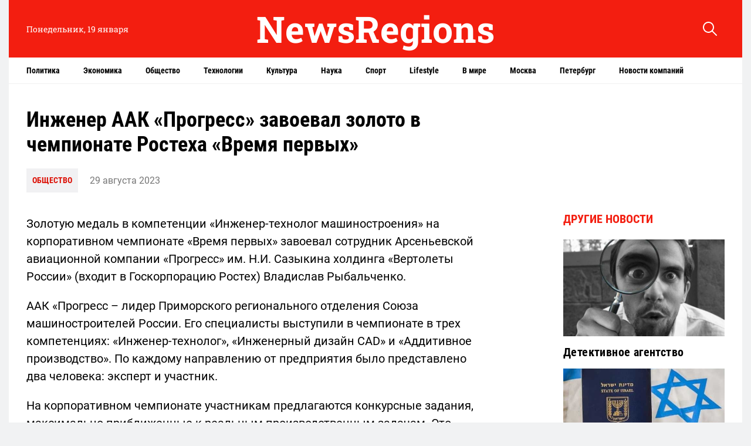

--- FILE ---
content_type: text/html; charset=UTF-8
request_url: https://newsregions.ru/inzhener-aak-progress-zavoeval-zoloto-v-chempionate-rosteha-vremya-pervyh/
body_size: 9949
content:
<!doctype html>
<html lang="ru-RU">
<head>
	<meta charset="UTF-8">
	<meta name="viewport" content="width=device-width, initial-scale=1">
	<link rel="profile" href="https://gmpg.org/xfn/11">

	<title>Инженер ААК «Прогресс» завоевал золото в чемпионате Ростеха «Время первых»</title>
	<style>img:is([sizes="auto" i], [sizes^="auto," i]) { contain-intrinsic-size: 3000px 1500px }</style>
	
<!-- The SEO Framework Создано Сибрэ Вайэр -->
<meta name="robots" content="max-snippet:-1,max-image-preview:standard,max-video-preview:-1" />
<link rel="canonical" href="https://newsregions.ru/inzhener-aak-progress-zavoeval-zoloto-v-chempionate-rosteha-vremya-pervyh/" />
<meta name="description" content="Золотую медаль в компетенции «Инженер-технолог машиностроения» на корпоративном чемпионате «Время первых» завоевал сотрудник Арсеньевской авиационной компании…" />
<meta property="og:type" content="article" />
<meta property="og:locale" content="ru_RU" />
<meta property="og:site_name" content="NewsRegions" />
<meta property="og:title" content="Инженер ААК «Прогресс» завоевал золото в чемпионате Ростеха «Время первых»" />
<meta property="og:description" content="Золотую медаль в компетенции «Инженер-технолог машиностроения» на корпоративном чемпионате «Время первых» завоевал сотрудник Арсеньевской авиационной компании «Прогресс» им. Н.И." />
<meta property="og:url" content="https://newsregions.ru/inzhener-aak-progress-zavoeval-zoloto-v-chempionate-rosteha-vremya-pervyh/" />
<meta property="og:image" content="https://newsregions.ru/wp-content/uploads/uploads/2022/08/11180409/cropped-screenshot-2022-08-11-at-6.03.32-pm.png" />
<meta property="og:image:width" content="512" />
<meta property="og:image:height" content="512" />
<meta property="article:published_time" content="2023-08-29T16:40:49+00:00" />
<meta property="article:modified_time" content="2023-08-29T16:40:52+00:00" />
<meta name="twitter:card" content="summary_large_image" />
<meta name="twitter:title" content="Инженер ААК «Прогресс» завоевал золото в чемпионате Ростеха «Время первых»" />
<meta name="twitter:description" content="Золотую медаль в компетенции «Инженер-технолог машиностроения» на корпоративном чемпионате «Время первых» завоевал сотрудник Арсеньевской авиационной компании «Прогресс» им. Н.И." />
<meta name="twitter:image" content="https://newsregions.ru/wp-content/uploads/uploads/2022/08/11180409/cropped-screenshot-2022-08-11-at-6.03.32-pm.png" />
<script type="application/ld+json">{"@context":"https://schema.org","@graph":[{"@type":"WebSite","@id":"https://newsregions.ru/#/schema/WebSite","url":"https://newsregions.ru/","name":"NewsRegions","description":"Портал Новости регионов: последние новости России и мира. Свежие новости политики, общества, спорта, культуры.","inLanguage":"ru-RU","potentialAction":{"@type":"SearchAction","target":{"@type":"EntryPoint","urlTemplate":"https://newsregions.ru/search/{search_term_string}/"},"query-input":"required name=search_term_string"},"publisher":{"@type":"Organization","@id":"https://newsregions.ru/#/schema/Organization","name":"NewsRegions","url":"https://newsregions.ru/","logo":{"@type":"ImageObject","url":"https://newsregions.ru/wp-content/uploads/uploads/2022/08/11180409/cropped-screenshot-2022-08-11-at-6.03.32-pm.png","contentUrl":"https://newsregions.ru/wp-content/uploads/uploads/2022/08/11180409/cropped-screenshot-2022-08-11-at-6.03.32-pm.png","width":512,"height":512}}},{"@type":"WebPage","@id":"https://newsregions.ru/inzhener-aak-progress-zavoeval-zoloto-v-chempionate-rosteha-vremya-pervyh/","url":"https://newsregions.ru/inzhener-aak-progress-zavoeval-zoloto-v-chempionate-rosteha-vremya-pervyh/","name":"Инженер ААК «Прогресс» завоевал золото в чемпионате Ростеха «Время первых»","description":"Золотую медаль в компетенции «Инженер-технолог машиностроения» на корпоративном чемпионате «Время первых» завоевал сотрудник Арсеньевской авиационной компании…","inLanguage":"ru-RU","isPartOf":{"@id":"https://newsregions.ru/#/schema/WebSite"},"breadcrumb":{"@type":"BreadcrumbList","@id":"https://newsregions.ru/#/schema/BreadcrumbList","itemListElement":[{"@type":"ListItem","position":1,"item":"https://newsregions.ru/","name":"NewsRegions"},{"@type":"ListItem","position":2,"item":"https://newsregions.ru/society/","name":"Рубрика: Общество"},{"@type":"ListItem","position":3,"name":"Инженер ААК «Прогресс» завоевал золото в чемпионате Ростеха «Время первых»"}]},"potentialAction":{"@type":"ReadAction","target":"https://newsregions.ru/inzhener-aak-progress-zavoeval-zoloto-v-chempionate-rosteha-vremya-pervyh/"},"datePublished":"2023-08-29T16:40:49+00:00","dateModified":"2023-08-29T16:40:52+00:00","author":{"@type":"Person","@id":"https://newsregions.ru/#/schema/Person/4fb5783b46db6e4831b7f86eaba10240","name":"nat"}}]}</script>
<!-- / The SEO Framework Создано Сибрэ Вайэр | 6.99ms meta | 0.92ms boot -->

<link rel="alternate" type="application/rss+xml" title="NewsRegions &raquo; Лента" href="https://newsregions.ru/feed/" />
<link rel="alternate" type="application/rss+xml" title="NewsRegions &raquo; Лента комментариев" href="https://newsregions.ru/comments/feed/" />
<script>
window._wpemojiSettings = {"baseUrl":"https:\/\/s.w.org\/images\/core\/emoji\/15.0.3\/72x72\/","ext":".png","svgUrl":"https:\/\/s.w.org\/images\/core\/emoji\/15.0.3\/svg\/","svgExt":".svg","source":{"concatemoji":"https:\/\/newsregions.ru\/wp-includes\/js\/wp-emoji-release.min.js?ver=6.7.4"}};
/*! This file is auto-generated */
!function(i,n){var o,s,e;function c(e){try{var t={supportTests:e,timestamp:(new Date).valueOf()};sessionStorage.setItem(o,JSON.stringify(t))}catch(e){}}function p(e,t,n){e.clearRect(0,0,e.canvas.width,e.canvas.height),e.fillText(t,0,0);var t=new Uint32Array(e.getImageData(0,0,e.canvas.width,e.canvas.height).data),r=(e.clearRect(0,0,e.canvas.width,e.canvas.height),e.fillText(n,0,0),new Uint32Array(e.getImageData(0,0,e.canvas.width,e.canvas.height).data));return t.every(function(e,t){return e===r[t]})}function u(e,t,n){switch(t){case"flag":return n(e,"\ud83c\udff3\ufe0f\u200d\u26a7\ufe0f","\ud83c\udff3\ufe0f\u200b\u26a7\ufe0f")?!1:!n(e,"\ud83c\uddfa\ud83c\uddf3","\ud83c\uddfa\u200b\ud83c\uddf3")&&!n(e,"\ud83c\udff4\udb40\udc67\udb40\udc62\udb40\udc65\udb40\udc6e\udb40\udc67\udb40\udc7f","\ud83c\udff4\u200b\udb40\udc67\u200b\udb40\udc62\u200b\udb40\udc65\u200b\udb40\udc6e\u200b\udb40\udc67\u200b\udb40\udc7f");case"emoji":return!n(e,"\ud83d\udc26\u200d\u2b1b","\ud83d\udc26\u200b\u2b1b")}return!1}function f(e,t,n){var r="undefined"!=typeof WorkerGlobalScope&&self instanceof WorkerGlobalScope?new OffscreenCanvas(300,150):i.createElement("canvas"),a=r.getContext("2d",{willReadFrequently:!0}),o=(a.textBaseline="top",a.font="600 32px Arial",{});return e.forEach(function(e){o[e]=t(a,e,n)}),o}function t(e){var t=i.createElement("script");t.src=e,t.defer=!0,i.head.appendChild(t)}"undefined"!=typeof Promise&&(o="wpEmojiSettingsSupports",s=["flag","emoji"],n.supports={everything:!0,everythingExceptFlag:!0},e=new Promise(function(e){i.addEventListener("DOMContentLoaded",e,{once:!0})}),new Promise(function(t){var n=function(){try{var e=JSON.parse(sessionStorage.getItem(o));if("object"==typeof e&&"number"==typeof e.timestamp&&(new Date).valueOf()<e.timestamp+604800&&"object"==typeof e.supportTests)return e.supportTests}catch(e){}return null}();if(!n){if("undefined"!=typeof Worker&&"undefined"!=typeof OffscreenCanvas&&"undefined"!=typeof URL&&URL.createObjectURL&&"undefined"!=typeof Blob)try{var e="postMessage("+f.toString()+"("+[JSON.stringify(s),u.toString(),p.toString()].join(",")+"));",r=new Blob([e],{type:"text/javascript"}),a=new Worker(URL.createObjectURL(r),{name:"wpTestEmojiSupports"});return void(a.onmessage=function(e){c(n=e.data),a.terminate(),t(n)})}catch(e){}c(n=f(s,u,p))}t(n)}).then(function(e){for(var t in e)n.supports[t]=e[t],n.supports.everything=n.supports.everything&&n.supports[t],"flag"!==t&&(n.supports.everythingExceptFlag=n.supports.everythingExceptFlag&&n.supports[t]);n.supports.everythingExceptFlag=n.supports.everythingExceptFlag&&!n.supports.flag,n.DOMReady=!1,n.readyCallback=function(){n.DOMReady=!0}}).then(function(){return e}).then(function(){var e;n.supports.everything||(n.readyCallback(),(e=n.source||{}).concatemoji?t(e.concatemoji):e.wpemoji&&e.twemoji&&(t(e.twemoji),t(e.wpemoji)))}))}((window,document),window._wpemojiSettings);
</script>
<style id='wp-emoji-styles-inline-css'>

	img.wp-smiley, img.emoji {
		display: inline !important;
		border: none !important;
		box-shadow: none !important;
		height: 1em !important;
		width: 1em !important;
		margin: 0 0.07em !important;
		vertical-align: -0.1em !important;
		background: none !important;
		padding: 0 !important;
	}
</style>
<link rel='stylesheet' id='wp-block-library-css' href='https://newsregions.ru/wp-includes/css/dist/block-library/style.min.css?ver=6.7.4' media='all' />
<style id='classic-theme-styles-inline-css'>
/*! This file is auto-generated */
.wp-block-button__link{color:#fff;background-color:#32373c;border-radius:9999px;box-shadow:none;text-decoration:none;padding:calc(.667em + 2px) calc(1.333em + 2px);font-size:1.125em}.wp-block-file__button{background:#32373c;color:#fff;text-decoration:none}
</style>
<style id='global-styles-inline-css'>
:root{--wp--preset--aspect-ratio--square: 1;--wp--preset--aspect-ratio--4-3: 4/3;--wp--preset--aspect-ratio--3-4: 3/4;--wp--preset--aspect-ratio--3-2: 3/2;--wp--preset--aspect-ratio--2-3: 2/3;--wp--preset--aspect-ratio--16-9: 16/9;--wp--preset--aspect-ratio--9-16: 9/16;--wp--preset--color--black: #000000;--wp--preset--color--cyan-bluish-gray: #abb8c3;--wp--preset--color--white: #ffffff;--wp--preset--color--pale-pink: #f78da7;--wp--preset--color--vivid-red: #cf2e2e;--wp--preset--color--luminous-vivid-orange: #ff6900;--wp--preset--color--luminous-vivid-amber: #fcb900;--wp--preset--color--light-green-cyan: #7bdcb5;--wp--preset--color--vivid-green-cyan: #00d084;--wp--preset--color--pale-cyan-blue: #8ed1fc;--wp--preset--color--vivid-cyan-blue: #0693e3;--wp--preset--color--vivid-purple: #9b51e0;--wp--preset--gradient--vivid-cyan-blue-to-vivid-purple: linear-gradient(135deg,rgba(6,147,227,1) 0%,rgb(155,81,224) 100%);--wp--preset--gradient--light-green-cyan-to-vivid-green-cyan: linear-gradient(135deg,rgb(122,220,180) 0%,rgb(0,208,130) 100%);--wp--preset--gradient--luminous-vivid-amber-to-luminous-vivid-orange: linear-gradient(135deg,rgba(252,185,0,1) 0%,rgba(255,105,0,1) 100%);--wp--preset--gradient--luminous-vivid-orange-to-vivid-red: linear-gradient(135deg,rgba(255,105,0,1) 0%,rgb(207,46,46) 100%);--wp--preset--gradient--very-light-gray-to-cyan-bluish-gray: linear-gradient(135deg,rgb(238,238,238) 0%,rgb(169,184,195) 100%);--wp--preset--gradient--cool-to-warm-spectrum: linear-gradient(135deg,rgb(74,234,220) 0%,rgb(151,120,209) 20%,rgb(207,42,186) 40%,rgb(238,44,130) 60%,rgb(251,105,98) 80%,rgb(254,248,76) 100%);--wp--preset--gradient--blush-light-purple: linear-gradient(135deg,rgb(255,206,236) 0%,rgb(152,150,240) 100%);--wp--preset--gradient--blush-bordeaux: linear-gradient(135deg,rgb(254,205,165) 0%,rgb(254,45,45) 50%,rgb(107,0,62) 100%);--wp--preset--gradient--luminous-dusk: linear-gradient(135deg,rgb(255,203,112) 0%,rgb(199,81,192) 50%,rgb(65,88,208) 100%);--wp--preset--gradient--pale-ocean: linear-gradient(135deg,rgb(255,245,203) 0%,rgb(182,227,212) 50%,rgb(51,167,181) 100%);--wp--preset--gradient--electric-grass: linear-gradient(135deg,rgb(202,248,128) 0%,rgb(113,206,126) 100%);--wp--preset--gradient--midnight: linear-gradient(135deg,rgb(2,3,129) 0%,rgb(40,116,252) 100%);--wp--preset--font-size--small: 13px;--wp--preset--font-size--medium: 20px;--wp--preset--font-size--large: 36px;--wp--preset--font-size--x-large: 42px;--wp--preset--spacing--20: 0.44rem;--wp--preset--spacing--30: 0.67rem;--wp--preset--spacing--40: 1rem;--wp--preset--spacing--50: 1.5rem;--wp--preset--spacing--60: 2.25rem;--wp--preset--spacing--70: 3.38rem;--wp--preset--spacing--80: 5.06rem;--wp--preset--shadow--natural: 6px 6px 9px rgba(0, 0, 0, 0.2);--wp--preset--shadow--deep: 12px 12px 50px rgba(0, 0, 0, 0.4);--wp--preset--shadow--sharp: 6px 6px 0px rgba(0, 0, 0, 0.2);--wp--preset--shadow--outlined: 6px 6px 0px -3px rgba(255, 255, 255, 1), 6px 6px rgba(0, 0, 0, 1);--wp--preset--shadow--crisp: 6px 6px 0px rgba(0, 0, 0, 1);}:where(.is-layout-flex){gap: 0.5em;}:where(.is-layout-grid){gap: 0.5em;}body .is-layout-flex{display: flex;}.is-layout-flex{flex-wrap: wrap;align-items: center;}.is-layout-flex > :is(*, div){margin: 0;}body .is-layout-grid{display: grid;}.is-layout-grid > :is(*, div){margin: 0;}:where(.wp-block-columns.is-layout-flex){gap: 2em;}:where(.wp-block-columns.is-layout-grid){gap: 2em;}:where(.wp-block-post-template.is-layout-flex){gap: 1.25em;}:where(.wp-block-post-template.is-layout-grid){gap: 1.25em;}.has-black-color{color: var(--wp--preset--color--black) !important;}.has-cyan-bluish-gray-color{color: var(--wp--preset--color--cyan-bluish-gray) !important;}.has-white-color{color: var(--wp--preset--color--white) !important;}.has-pale-pink-color{color: var(--wp--preset--color--pale-pink) !important;}.has-vivid-red-color{color: var(--wp--preset--color--vivid-red) !important;}.has-luminous-vivid-orange-color{color: var(--wp--preset--color--luminous-vivid-orange) !important;}.has-luminous-vivid-amber-color{color: var(--wp--preset--color--luminous-vivid-amber) !important;}.has-light-green-cyan-color{color: var(--wp--preset--color--light-green-cyan) !important;}.has-vivid-green-cyan-color{color: var(--wp--preset--color--vivid-green-cyan) !important;}.has-pale-cyan-blue-color{color: var(--wp--preset--color--pale-cyan-blue) !important;}.has-vivid-cyan-blue-color{color: var(--wp--preset--color--vivid-cyan-blue) !important;}.has-vivid-purple-color{color: var(--wp--preset--color--vivid-purple) !important;}.has-black-background-color{background-color: var(--wp--preset--color--black) !important;}.has-cyan-bluish-gray-background-color{background-color: var(--wp--preset--color--cyan-bluish-gray) !important;}.has-white-background-color{background-color: var(--wp--preset--color--white) !important;}.has-pale-pink-background-color{background-color: var(--wp--preset--color--pale-pink) !important;}.has-vivid-red-background-color{background-color: var(--wp--preset--color--vivid-red) !important;}.has-luminous-vivid-orange-background-color{background-color: var(--wp--preset--color--luminous-vivid-orange) !important;}.has-luminous-vivid-amber-background-color{background-color: var(--wp--preset--color--luminous-vivid-amber) !important;}.has-light-green-cyan-background-color{background-color: var(--wp--preset--color--light-green-cyan) !important;}.has-vivid-green-cyan-background-color{background-color: var(--wp--preset--color--vivid-green-cyan) !important;}.has-pale-cyan-blue-background-color{background-color: var(--wp--preset--color--pale-cyan-blue) !important;}.has-vivid-cyan-blue-background-color{background-color: var(--wp--preset--color--vivid-cyan-blue) !important;}.has-vivid-purple-background-color{background-color: var(--wp--preset--color--vivid-purple) !important;}.has-black-border-color{border-color: var(--wp--preset--color--black) !important;}.has-cyan-bluish-gray-border-color{border-color: var(--wp--preset--color--cyan-bluish-gray) !important;}.has-white-border-color{border-color: var(--wp--preset--color--white) !important;}.has-pale-pink-border-color{border-color: var(--wp--preset--color--pale-pink) !important;}.has-vivid-red-border-color{border-color: var(--wp--preset--color--vivid-red) !important;}.has-luminous-vivid-orange-border-color{border-color: var(--wp--preset--color--luminous-vivid-orange) !important;}.has-luminous-vivid-amber-border-color{border-color: var(--wp--preset--color--luminous-vivid-amber) !important;}.has-light-green-cyan-border-color{border-color: var(--wp--preset--color--light-green-cyan) !important;}.has-vivid-green-cyan-border-color{border-color: var(--wp--preset--color--vivid-green-cyan) !important;}.has-pale-cyan-blue-border-color{border-color: var(--wp--preset--color--pale-cyan-blue) !important;}.has-vivid-cyan-blue-border-color{border-color: var(--wp--preset--color--vivid-cyan-blue) !important;}.has-vivid-purple-border-color{border-color: var(--wp--preset--color--vivid-purple) !important;}.has-vivid-cyan-blue-to-vivid-purple-gradient-background{background: var(--wp--preset--gradient--vivid-cyan-blue-to-vivid-purple) !important;}.has-light-green-cyan-to-vivid-green-cyan-gradient-background{background: var(--wp--preset--gradient--light-green-cyan-to-vivid-green-cyan) !important;}.has-luminous-vivid-amber-to-luminous-vivid-orange-gradient-background{background: var(--wp--preset--gradient--luminous-vivid-amber-to-luminous-vivid-orange) !important;}.has-luminous-vivid-orange-to-vivid-red-gradient-background{background: var(--wp--preset--gradient--luminous-vivid-orange-to-vivid-red) !important;}.has-very-light-gray-to-cyan-bluish-gray-gradient-background{background: var(--wp--preset--gradient--very-light-gray-to-cyan-bluish-gray) !important;}.has-cool-to-warm-spectrum-gradient-background{background: var(--wp--preset--gradient--cool-to-warm-spectrum) !important;}.has-blush-light-purple-gradient-background{background: var(--wp--preset--gradient--blush-light-purple) !important;}.has-blush-bordeaux-gradient-background{background: var(--wp--preset--gradient--blush-bordeaux) !important;}.has-luminous-dusk-gradient-background{background: var(--wp--preset--gradient--luminous-dusk) !important;}.has-pale-ocean-gradient-background{background: var(--wp--preset--gradient--pale-ocean) !important;}.has-electric-grass-gradient-background{background: var(--wp--preset--gradient--electric-grass) !important;}.has-midnight-gradient-background{background: var(--wp--preset--gradient--midnight) !important;}.has-small-font-size{font-size: var(--wp--preset--font-size--small) !important;}.has-medium-font-size{font-size: var(--wp--preset--font-size--medium) !important;}.has-large-font-size{font-size: var(--wp--preset--font-size--large) !important;}.has-x-large-font-size{font-size: var(--wp--preset--font-size--x-large) !important;}
:where(.wp-block-post-template.is-layout-flex){gap: 1.25em;}:where(.wp-block-post-template.is-layout-grid){gap: 1.25em;}
:where(.wp-block-columns.is-layout-flex){gap: 2em;}:where(.wp-block-columns.is-layout-grid){gap: 2em;}
:root :where(.wp-block-pullquote){font-size: 1.5em;line-height: 1.6;}
</style>
<link rel='stylesheet' id='novosti_regionov-style-css' href='https://newsregions.ru/wp-content/themes/novosti_regionov/style.css?ver=1.0.0' media='all' />
<link rel='stylesheet' id='boo-grid-4.6-css' href='https://newsregions.ru/wp-content/themes/novosti_regionov/bootstrap-grid.min.css?ver=1.0.0' media='all' />
<link rel='stylesheet' id='fancybox-css-css' href='https://newsregions.ru/wp-content/themes/novosti_regionov/js/jquery.fancybox.min.css?ver=1.0.0' media='all' />
<script src="https://newsregions.ru/wp-includes/js/jquery/jquery.min.js?ver=3.7.1" id="jquery-core-js"></script>
<script src="https://newsregions.ru/wp-includes/js/jquery/jquery-migrate.min.js?ver=3.4.1" id="jquery-migrate-js"></script>
<link rel="https://api.w.org/" href="https://newsregions.ru/wp-json/" /><link rel="alternate" title="JSON" type="application/json" href="https://newsregions.ru/wp-json/wp/v2/posts/19604" /><link rel="EditURI" type="application/rsd+xml" title="RSD" href="https://newsregions.ru/xmlrpc.php?rsd" />
<link rel="alternate" title="oEmbed (JSON)" type="application/json+oembed" href="https://newsregions.ru/wp-json/oembed/1.0/embed?url=https%3A%2F%2Fnewsregions.ru%2Finzhener-aak-progress-zavoeval-zoloto-v-chempionate-rosteha-vremya-pervyh%2F" />
<link rel="alternate" title="oEmbed (XML)" type="text/xml+oembed" href="https://newsregions.ru/wp-json/oembed/1.0/embed?url=https%3A%2F%2Fnewsregions.ru%2Finzhener-aak-progress-zavoeval-zoloto-v-chempionate-rosteha-vremya-pervyh%2F&#038;format=xml" />
<link rel="icon" href="https://newsregions.ru/wp-content/uploads/uploads/2022/08/11180409/cropped-screenshot-2022-08-11-at-6.03.32-pm-32x32.png" sizes="32x32" />
<link rel="icon" href="https://newsregions.ru/wp-content/uploads/uploads/2022/08/11180409/cropped-screenshot-2022-08-11-at-6.03.32-pm-192x192.png" sizes="192x192" />
<link rel="apple-touch-icon" href="https://newsregions.ru/wp-content/uploads/uploads/2022/08/11180409/cropped-screenshot-2022-08-11-at-6.03.32-pm-180x180.png" />
<meta name="msapplication-TileImage" content="https://newsregions.ru/wp-content/uploads/uploads/2022/08/11180409/cropped-screenshot-2022-08-11-at-6.03.32-pm-270x270.png" />
</head>

<body class="post-template-default single single-post postid-19604 single-format-standard">

<div id="page" class="site">

<header class="compensate-for-scrollbar">
	<div class="container relative">
		<div class="row align-items-center">
			<div class="col-xl-3 col-lg-2 d-sm-block d-none">

				<div class="current_time">Понедельник, 19 января</div>
				
			</div>
			<div class="col-xl-6 col-lg-6 col-md-6 col-9">
				
				<a class="d-block py-2" href="https://newsregions.ru">
					<div class="site_name">NewsRegions</div>
				</a>
				
			</div>
			<div class="col-xl-3 col-lg-4 col-md-6 col-3 search_column">
				<div class="d-flex justify-content-end wrap_search">
    <div class="search_panel">
        <form role="search" method="get" id="searchform" class="searchform d-flex" action="https://newsregions.ru/">
                <input type="text" value="" name="s" id="s" placeholder="Найти новость" required/>
                <label for="searchsubmit" class="s-submit d-flex align-items-center">
                    <svg width="24" height="24" viewBox="0 0 24 24" fill="none" xmlns="http://www.w3.org/2000/svg"><path d="M8.33954 0.0510674C6.25773 0.313778 4.28845 1.28487 2.79274 2.78139C-0.0392714 5.61022 -0.79885 9.90273 0.889103 13.4822C2.28166 16.4424 5.06679 18.4878 8.25983 18.91C10.6323 19.2196 13.0564 18.6097 14.9976 17.2164C15.2273 17.0522 15.4336 16.9162 15.4524 16.9162C15.4711 16.9162 17.0419 18.469 18.9361 20.3596C22.5699 23.9953 22.5746 23.9953 22.9919 24C23.1982 24 23.6061 23.8311 23.7281 23.6904C23.864 23.5356 24 23.1884 24 22.9914C24 22.5739 23.9953 22.5692 20.3615 18.9334C18.472 17.0382 16.92 15.4713 16.92 15.4525C16.92 15.4337 17.0559 15.2273 17.2247 14.9881C18.3876 13.3414 18.9783 11.5071 18.983 9.51805C18.983 6.94723 17.9984 4.56876 16.1838 2.76262C14.7491 1.33648 12.9861 0.435752 10.9652 0.0979805C10.3276 -0.0099187 9.00535 -0.0333755 8.33954 0.0510674ZM10.5901 2.06831C12.7282 2.41547 14.5522 3.56952 15.7103 5.31467C16.573 6.61415 16.9715 7.91364 16.9762 9.45706C16.9762 10.203 16.9247 10.6533 16.7559 11.3336C16.0948 13.9748 13.9801 16.0905 11.3403 16.752C10.6605 16.9209 10.2104 16.9725 9.46484 16.9725C7.92224 16.9678 6.62346 16.569 5.32467 15.7058C3.25693 14.3313 2.00972 11.9997 2.00972 9.4899C2.00972 8.23264 2.2676 7.17242 2.85369 6.03713C3.80082 4.20284 5.48878 2.83768 7.51901 2.25127C8.37705 2.00733 9.70397 1.92758 10.5901 2.06831Z"/></svg>
                    <input type="submit" id="searchsubmit" value="" />
                </label>
        </form>
    </div>
    <div class="s-icon d-flex">
    	
        <svg class="loop-icon" width="24" height="24" viewBox="0 0 24 24" fill="none" xmlns="http://www.w3.org/2000/svg"><path d="M8.33954 0.0510674C6.25773 0.313778 4.28845 1.28487 2.79274 2.78139C-0.0392714 5.61022 -0.79885 9.90273 0.889103 13.4822C2.28166 16.4424 5.06679 18.4878 8.25983 18.91C10.6323 19.2196 13.0564 18.6097 14.9976 17.2164C15.2273 17.0522 15.4336 16.9162 15.4524 16.9162C15.4711 16.9162 17.0419 18.469 18.9361 20.3596C22.5699 23.9953 22.5746 23.9953 22.9919 24C23.1982 24 23.6061 23.8311 23.7281 23.6904C23.864 23.5356 24 23.1884 24 22.9914C24 22.5739 23.9953 22.5692 20.3615 18.9334C18.472 17.0382 16.92 15.4713 16.92 15.4525C16.92 15.4337 17.0559 15.2273 17.2247 14.9881C18.3876 13.3414 18.9783 11.5071 18.983 9.51805C18.983 6.94723 17.9984 4.56876 16.1838 2.76262C14.7491 1.33648 12.9861 0.435752 10.9652 0.0979805C10.3276 -0.0099187 9.00535 -0.0333755 8.33954 0.0510674ZM10.5901 2.06831C12.7282 2.41547 14.5522 3.56952 15.7103 5.31467C16.573 6.61415 16.9715 7.91364 16.9762 9.45706C16.9762 10.203 16.9247 10.6533 16.7559 11.3336C16.0948 13.9748 13.9801 16.0905 11.3403 16.752C10.6605 16.9209 10.2104 16.9725 9.46484 16.9725C7.92224 16.9678 6.62346 16.569 5.32467 15.7058C3.25693 14.3313 2.00972 11.9997 2.00972 9.4899C2.00972 8.23264 2.2676 7.17242 2.85369 6.03713C3.80082 4.20284 5.48878 2.83768 7.51901 2.25127C8.37705 2.00733 9.70397 1.92758 10.5901 2.06831Z"/></svg>

        <svg xmlns="http://www.w3.org/2000/svg" x="0" y="0" viewBox="0 0 311 311.07733" xml:space="preserve" class="loop-icon_close"><path xmlns="http://www.w3.org/2000/svg" d="m16.035156 311.078125c-4.097656 0-8.195312-1.558594-11.308594-4.695313-6.25-6.25-6.25-16.382812 0-22.632812l279.0625-279.0625c6.25-6.25 16.382813-6.25 22.632813 0s6.25 16.382812 0 22.636719l-279.058594 279.058593c-3.136719 3.117188-7.234375 4.695313-11.328125 4.695313zm0 0" data-original="#000" class=""></path><path xmlns="http://www.w3.org/2000/svg" d="m295.117188 311.078125c-4.097657 0-8.191407-1.558594-11.308594-4.695313l-279.082032-279.058593c-6.25-6.253907-6.25-16.386719 0-22.636719s16.382813-6.25 22.636719 0l279.058594 279.0625c6.25 6.25 6.25 16.382812 0 22.632812-3.136719 3.117188-7.230469 4.695313-11.304687 4.695313zm0 0" data-original="#000" class=""></path></svg>
    </div>
</div>			</div>
		</div>
	</div>
	<div class="menu_column">
		<div class="container">
			<nav>
				<div class="menu-head-container"><ul id="menu-head" class=""><li id="menu-item-13576" class="menu-item menu-item-type-taxonomy menu-item-object-category menu-item-13576"><a href="https://newsregions.ru/politics/">Политика</a></li>
<li id="menu-item-13293" class="menu-item menu-item-type-taxonomy menu-item-object-category menu-item-13293"><a href="https://newsregions.ru/economics/">Экономика</a></li>
<li id="menu-item-13574" class="menu-item menu-item-type-taxonomy menu-item-object-category current-post-ancestor current-menu-parent current-post-parent menu-item-13574"><a href="https://newsregions.ru/society/">Общество</a></li>
<li id="menu-item-13578" class="menu-item menu-item-type-taxonomy menu-item-object-category menu-item-13578"><a href="https://newsregions.ru/tech/">Технологии</a></li>
<li id="menu-item-13295" class="menu-item menu-item-type-taxonomy menu-item-object-category menu-item-13295"><a href="https://newsregions.ru/culture/">Культура</a></li>
<li id="menu-item-13572" class="menu-item menu-item-type-taxonomy menu-item-object-category menu-item-13572"><a href="https://newsregions.ru/science/">Наука</a></li>
<li id="menu-item-13296" class="menu-item menu-item-type-taxonomy menu-item-object-category menu-item-13296"><a href="https://newsregions.ru/sport/">Спорт</a></li>
<li id="menu-item-13567" class="menu-item menu-item-type-taxonomy menu-item-object-category menu-item-13567"><a href="https://newsregions.ru/lifestyle/">Lifestyle</a></li>
<li id="menu-item-13299" class="menu-item menu-item-type-taxonomy menu-item-object-category menu-item-13299"><a href="https://newsregions.ru/world/">В мире</a></li>
<li id="menu-item-13571" class="menu-item menu-item-type-taxonomy menu-item-object-category menu-item-13571"><a href="https://newsregions.ru/moscow/">Москва</a></li>
<li id="menu-item-13635" class="menu-item menu-item-type-taxonomy menu-item-object-category menu-item-13635"><a href="https://newsregions.ru/petersburg/">Петербург</a></li>
<li id="menu-item-13641" class="menu-item menu-item-type-taxonomy menu-item-object-category menu-item-13641"><a href="https://newsregions.ru/companies/">Новости компаний</a></li>
</ul></div>			</nav>
		</div>
	</div>
</header>
<main>
	<div class="container">
		<div class="row">
			<div class="col-lg-9 col-md-8">
				<div class="single_post">
					<h1 class="my-0">Инженер ААК &#171;Прогресс&#187; завоевал золото в чемпионате Ростеха &#171;Время первых&#187;</h1>
					<div class="single_meta d-flex align-items-center flex-wrap">
						<div class="cat_news"><a href="https://newsregions.ru/society/">Общество</a></div>
						<div class="date_post">29 августа 2023</div>
					</div>
				</div>
			</div>
			<div class="col-lg-3 col-md-4"></div>
			<div class="col-lg-9 col-md-8">
				<article class="single_post">
											
						<div class="mb-2">
													</div>
						
						<div class="content_acticle">
							
<p>Золотую медаль в компетенции «Инженер-технолог машиностроения» на корпоративном чемпионате «Время первых» завоевал сотрудник Арсеньевской авиационной компании «Прогресс» им. Н.И. Сазыкина холдинга «Вертолеты России» (входит в Госкорпорацию Ростех) Владислав Рыбальченко.</p>



<p>ААК «Прогресс – лидер Приморского регионального отделения Союза машиностроителей России. Его специалисты выступили в чемпионате в трех компетенциях: «Инженер-технолог», «Инженерный дизайн CAD» и «Аддитивное производство». По каждому направлению от предприятия было представлено два человека: эксперт и участник.</p>



<p>На корпоративном чемпионате участникам предлагаются конкурсные задания, максимально приближенные к реальным производственным задачам. Это позволяет совершенствовать прикладные навыки специалистов, способствует обмену опытом между сотрудниками разных предприятий.</p>



<p>Инженер-технолог отдела разработки управляющих программ для серийного производства Владислав Рыбальченко, победитель чемпионата, поделился впечатлениями. По его словам, участвуя в корпоративных состязаниях, специалист может получить новый профессиональный опыт, сравнить себя с другими, проявить высокий уровень профессионализма и показать себя с наилучшей стороны. Чемпионат выявляет тех, кто заслуживает поощрения и внимания.</p>



<p>В 2023 году в профессиональном чемпионате Ростеха «Время первых» состязались более 2,5 тысяч профессионалов. В 16 соревновательных компетенциях выступили сотрудники АО «Вертолеты России», завоевав 7 золотых медалей. Ежегодно в чемпионате участвуют работники предприятий корпорации со всей России.</p>
						</div>
								
											<script src="https://yastatic.net/share2/share.js"></script>
					<div class="ya-share2" data-curtain data-size="m" data-services="vkontakte,facebook,odnoklassniki,telegram,twitter,viber,whatsapp"></div>
				</article>
			</div>
			<div class="col-lg-3 col-md-4">
				<div class="side_bar">
					
<aside id="secondary" class="widget-area">
	<div class="other_posts">ДРУГИЕ НОВОСТИ</div>
		<div class="last_news">
        
                                	<div>
					<div class="h-100 wrap_news">
				        <a href="https://newsregions.ru/detektivnoe-agentstvo/" class="wrap_news">
				        	<div class="thumbnail_news">
				        		<img width="633" height="507" src="https://newsregions.ru/wp-content/uploads/uploads/2020/10/08184358/9d572f10a1963cccf4b4dd6210ec067e.jpg" class="attachment-large size-large wp-post-image" alt="" decoding="async" loading="lazy" srcset="https://newsregions.ru/wp-content/uploads/uploads/2020/10/08184358/9d572f10a1963cccf4b4dd6210ec067e.jpg 633w, https://newsregions.ru/wp-content/uploads/uploads/2020/10/08184358/9d572f10a1963cccf4b4dd6210ec067e-300x240.jpg 300w, https://newsregions.ru/wp-content/uploads/uploads/2020/10/08184358/9d572f10a1963cccf4b4dd6210ec067e-499x400.jpg 499w" sizes="auto, (max-width: 633px) 100vw, 633px" />				        	</div>
				        </a>
						<div class="meta_inner_news">
							<a href="https://newsregions.ru/detektivnoe-agentstvo/" class="d-block">
					  			<div class="title_news">
					  				Детективное агентство					  			</div>
					  		</a>
						</div>
				  	</div>
				</div>
                        	<div>
					<div class="h-100 wrap_news">
				        <a href="https://newsregions.ru/repatriaciia-iz-rossii-v-izrail-na-vygodnyh-ysloviiah/" class="wrap_news">
				        	<div class="thumbnail_news">
				        		<img width="500" height="358" src="https://newsregions.ru/wp-content/uploads/uploads/2020/10/08184357/9b16e838c32ab65d2eaf31c7814a0b6d.jpg" class="attachment-large size-large wp-post-image" alt="" decoding="async" loading="lazy" srcset="https://newsregions.ru/wp-content/uploads/uploads/2020/10/08184357/9b16e838c32ab65d2eaf31c7814a0b6d.jpg 500w, https://newsregions.ru/wp-content/uploads/uploads/2020/10/08184357/9b16e838c32ab65d2eaf31c7814a0b6d-300x215.jpg 300w" sizes="auto, (max-width: 500px) 100vw, 500px" />				        	</div>
				        </a>
						<div class="meta_inner_news">
							<a href="https://newsregions.ru/repatriaciia-iz-rossii-v-izrail-na-vygodnyh-ysloviiah/" class="d-block">
					  			<div class="title_news">
					  				Репатриация из России в Израиль на выгодных условиях					  			</div>
					  		</a>
						</div>
				  	</div>
				</div>
                        	<div>
					<div class="h-100 wrap_news">
				        <a href="https://newsregions.ru/10-prirodnyh-chydes-sveta-kotorye-vy-doljny-yvidet/" class="wrap_news">
				        	<div class="thumbnail_news">
				        		<img width="800" height="450" src="https://newsregions.ru/wp-content/uploads/uploads/2020/10/08184356/efa1b6ad54b27dc7b55ec79100c24504.jpg" class="attachment-large size-large wp-post-image" alt="" decoding="async" loading="lazy" srcset="https://newsregions.ru/wp-content/uploads/uploads/2020/10/08184356/efa1b6ad54b27dc7b55ec79100c24504.jpg 800w, https://newsregions.ru/wp-content/uploads/uploads/2020/10/08184356/efa1b6ad54b27dc7b55ec79100c24504-300x169.jpg 300w, https://newsregions.ru/wp-content/uploads/uploads/2020/10/08184356/efa1b6ad54b27dc7b55ec79100c24504-768x432.jpg 768w, https://newsregions.ru/wp-content/uploads/uploads/2020/10/08184356/efa1b6ad54b27dc7b55ec79100c24504-711x400.jpg 711w" sizes="auto, (max-width: 800px) 100vw, 800px" />				        	</div>
				        </a>
						<div class="meta_inner_news">
							<a href="https://newsregions.ru/10-prirodnyh-chydes-sveta-kotorye-vy-doljny-yvidet/" class="d-block">
					  			<div class="title_news">
					  				10 природных чудес света, которые вы должны увидеть					  			</div>
					  		</a>
						</div>
				  	</div>
				</div>
                                    </div>

	<section id="custom_html-3" class="widget_text widget widget_custom_html"><div class="textwidget custom-html-widget"><!-- Yandex.RTB R-A-658542-1 -->
<div id="yandex_rtb_R-A-658542-1"></div>
<script type="text/javascript">
    (function(w, d, n, s, t) {
        w[n] = w[n] || [];
        w[n].push(function() {
            Ya.Context.AdvManager.render({
                blockId: "R-A-658542-1",
                renderTo: "yandex_rtb_R-A-658542-1",
                async: true
            });
        });
        t = d.getElementsByTagName("script")[0];
        s = d.createElement("script");
        s.type = "text/javascript";
        s.src = "//an.yandex.ru/system/context.js";
        s.async = true;
        t.parentNode.insertBefore(s, t);
    })(this, this.document, "yandexContextAsyncCallbacks");
</script></div></section>
</aside>
				</div>
			</div>
		</div>
		
	</div>
</main>


	<footer id="colophon" class="site-footer">
		<div class="container">
			<div class="d-flex flex-md-nowrap flex-wrap align-items-center justify-content-md-between justify-content-center mx-n3">
				<div class="footer_copyright m-3 order-md-1 order-2 px-0 col-md-4">
					
					<a class="d-block" href="https://newsregions.ru">
						<div class="site_name">NewsRegions</div>
					</a>
					<p>© 2026 newsregions.ru - Портал Новости регионов: последние новости России и мира. Свежие новости политики, общества, спорта, культуры.</p>		
				</div>
				<div class="m-3 order-md-2 order-1">
					<nav>
						<div class="container"><ul id="menu-menu-2" class=""><li id="menu-item-13627" class="menu-item menu-item-type-taxonomy menu-item-object-category menu-item-13627"><a href="https://newsregions.ru/politics/">Политика</a></li>
<li id="menu-item-13632" class="menu-item menu-item-type-taxonomy menu-item-object-category menu-item-13632"><a href="https://newsregions.ru/economics/">Экономика</a></li>
<li id="menu-item-13625" class="menu-item menu-item-type-taxonomy menu-item-object-category current-post-ancestor current-menu-parent current-post-parent menu-item-13625"><a href="https://newsregions.ru/society/">Общество</a></li>
<li id="menu-item-13630" class="menu-item menu-item-type-taxonomy menu-item-object-category menu-item-13630"><a href="https://newsregions.ru/tech/">Технологии</a></li>
<li id="menu-item-13621" class="menu-item menu-item-type-taxonomy menu-item-object-category menu-item-13621"><a href="https://newsregions.ru/culture/">Культура</a></li>
<li id="menu-item-13623" class="menu-item menu-item-type-taxonomy menu-item-object-category menu-item-13623"><a href="https://newsregions.ru/science/">Наука</a></li>
<li id="menu-item-13629" class="menu-item menu-item-type-taxonomy menu-item-object-category menu-item-13629"><a href="https://newsregions.ru/sport/">Спорт</a></li>
<li id="menu-item-13618" class="menu-item menu-item-type-taxonomy menu-item-object-category menu-item-13618"><a href="https://newsregions.ru/lifestyle/">Lifestyle</a></li>
<li id="menu-item-13624" class="menu-item menu-item-type-taxonomy menu-item-object-category menu-item-13624"><a href="https://newsregions.ru/companies/">Новости компаний</a></li>
<li id="menu-item-13619" class="menu-item menu-item-type-taxonomy menu-item-object-category menu-item-13619"><a href="https://newsregions.ru/world/">В мире</a></li>
<li id="menu-item-13622" class="menu-item menu-item-type-taxonomy menu-item-object-category menu-item-13622"><a href="https://newsregions.ru/moscow/">Москва</a></li>
<li id="menu-item-13620" class="menu-item menu-item-type-taxonomy menu-item-object-category menu-item-13620"><a href="https://newsregions.ru/east/">Дальний Восток</a></li>
<li id="menu-item-13626" class="menu-item menu-item-type-taxonomy menu-item-object-category menu-item-13626"><a href="https://newsregions.ru/petersburg/">Петербург</a></li>
<li id="menu-item-26136" class="menu-item menu-item-type-taxonomy menu-item-object-category menu-item-26136"><a href="https://newsregions.ru/siberia/">Сибирь</a></li>
<li id="menu-item-13631" class="menu-item menu-item-type-taxonomy menu-item-object-category menu-item-13631"><a href="https://newsregions.ru/urals/">Урал</a></li>
<li id="menu-item-13633" class="menu-item menu-item-type-taxonomy menu-item-object-category menu-item-13633"><a href="https://newsregions.ru/south/">Юг</a></li>
<li id="menu-item-13634" class="menu-item menu-item-type-post_type menu-item-object-page menu-item-13634"><a href="https://newsregions.ru/o-proekte/">О проекте</a></li>
</ul></div>					</nav>
				</div>
				
			</div>
		</div>
	</footer>



</div>

<script src="https://newsregions.ru/wp-content/themes/novosti_regionov/js/jquery.fancybox.min.js?ver=1.0.0" id="fancybox-js-js"></script>
<script src="https://newsregions.ru/wp-content/themes/novosti_regionov/js/ajax_loadmore.js?ver=1.0.0" id="ajax_loadmore-js-js"></script>
<script src="https://newsregions.ru/wp-content/themes/novosti_regionov/js/custom.js?ver=1.0.0" id="custom-js-js"></script>

</body>
</html>
